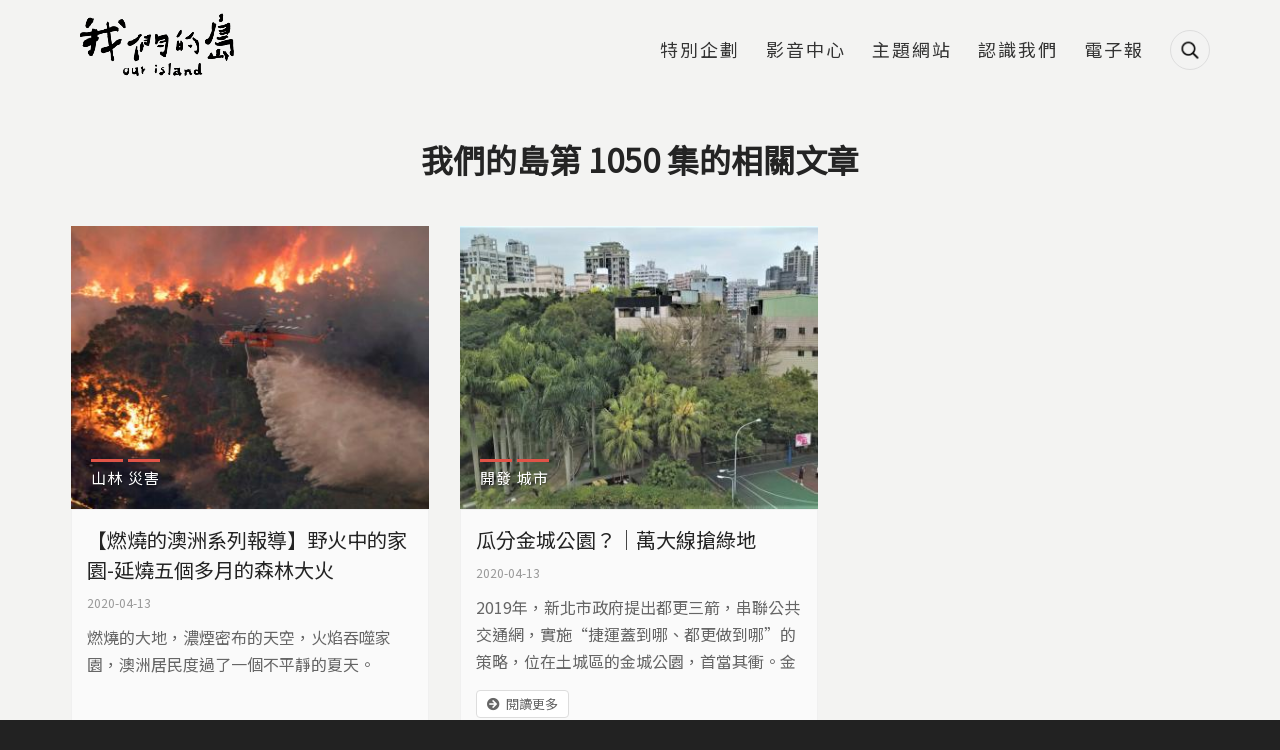

--- FILE ---
content_type: text/html; charset=utf-8
request_url: https://ourisland.pts.org.tw/episode/1050
body_size: 9566
content:
<!DOCTYPE html>
<html lang="zh-hant">
<head profile="http://www.w3.org/1999/xhtml/vocab">
  <title>我們的島第 1050 集的相關文章 | 我們的島</title>
  <meta name="viewport" content="width=device-width, initial-scale=1.0">
  <meta name="apple-mobile-web-app-capable" content="yes">
  <meta name="HandheldFriendly" content="True">
  <meta name="apple-mobile-web-app-status-bar-style" content="black">
  <meta name="google-site-verification" content="cD2e59_fXqZe5COrml7Mj3DFbydIC7oPDzRGQJgF7cw" />
  <meta name="google-site-verification" content="Y9S3vsYRykJnzpVggqy9Lbm7mBm974rM8xtWJ3kynYo" />
  <meta http-equiv="Content-Type" content="text/html; charset=utf-8" />
<link rel="shortcut icon" href="https://ourisland.pts.org.tw/sites/default/files/ourisland-favicon-2020-w100.png" type="image/png" />
<script type="application/ld+json">{
    "@context": "https://schema.org",
    "@graph": [
        {
            "@type": "WebPage",
            "name": "我們的島第 1050 集的相關文章 | 我們的島",
            "breadcrumb": {
                "@type": "BreadcrumbList",
                "itemListElement": [
                    {
                        "@type": "ListItem",
                        "position": 1,
                        "name": "首頁",
                        "item": "https://ourisland.pts.org.tw/"
                    },
                    {
                        "@type": "ListItem",
                        "position": 2,
                        "name": "我們的島第 1050 集的相關文章",
                        "item": "https://ourisland.pts.org.tw/term/episode/all/list"
                    }
                ]
            },
            "url": "https://ourisland.pts.org.tw/episode/1050"
        }
    ]
}</script>
<meta name="generator" content="Drupal 7 (https://www.drupal.org)" />
<link rel="canonical" href="https://ourisland.pts.org.tw/episode/1050" />
<link rel="shortlink" href="https://ourisland.pts.org.tw/taxonomy/term/7757" />
<meta property="og:site_name" content="我們的島" />
<meta property="og:type" content="website" />
<meta property="og:url" content="https://ourisland.pts.org.tw/episode/1050" />
<meta property="og:title" content="我們的島第 1050 集的相關文章" />
<meta property="og:image" content="https://ourisland.pts.org.tw/sites/default/files/ourisland_og_image_2021.jpg" />
  <!-- <link rel="stylesheet" href="https://maxcdn.bootstrapcdn.com/font-awesome/4.7.0/css/font-awesome.min.css"> -->
  <!-- <link rel="stylesheet" type="text/css" href="/sites/all/themes/earthday/libraries/material-design-iconic-font/css/material-design-iconic-font.min.css"> -->
  <link type="text/css" rel="stylesheet" href="https://ourisland.pts.org.tw/sites/default/files/css/css_xE-rWrJf-fncB6ztZfd2huxqgxu4WO-qwma6Xer30m4.css" media="all" />
<link type="text/css" rel="stylesheet" href="https://ourisland.pts.org.tw/sites/default/files/css/css_c2QTsWtUyql8gQiB03uySUeXGnwrn1haEf3tZ6lbYB0.css" media="all" />
<link type="text/css" rel="stylesheet" href="https://ourisland.pts.org.tw/sites/default/files/css/css_UR92cywnWHTgy6puABD4vuU68BJ5v6inkPJWueT0j5A.css" media="all" />
<link type="text/css" rel="stylesheet" href="https://ourisland.pts.org.tw/sites/default/files/css/css_29DnTB1mCo0G562jwyaE1oMC31cxcc0GyKSlflGVk4A.css" media="all" />
<link type="text/css" rel="stylesheet" href="https://ourisland.pts.org.tw/sites/default/files/css/css_mDxCF8ImVBb6oiL7Rq6KarwvxmvDV5PjnhYNE29pt_0.css" media="print" />
<link type="text/css" rel="stylesheet" href="/sites/all/libraries/fontawesome/css/all.css" media="all" />
  <link rel="preconnect" href="https://fonts.gstatic.com">
  <link href="https://fonts.googleapis.com/css2?family=Noto+Sans+TC&display=swap" rel="stylesheet">
  <script type="text/javascript" src="https://ourisland.pts.org.tw/sites/default/files/js/js_FG24w7evW1ib938CqfpPV9_m8s-khn57m2_NlAtvdRw.js"></script>
<script type="text/javascript" src="https://ourisland.pts.org.tw/sites/default/files/js/js_onbE0n0cQY6KTDQtHO_E27UBymFC-RuqypZZ6Zxez-o.js"></script>
<script type="text/javascript" src="https://ourisland.pts.org.tw/sites/default/files/js/js_FOTGn7Guk6TNbAZjgGN1mNhrvEFKc9Y47PuGvdN0zBs.js"></script>
<script type="text/javascript" src="https://ourisland.pts.org.tw/sites/default/files/js/js_vSpAGpXqy5Ig5JJOu0oi7h5xgkR-L3iW4LuljlTNPPM.js"></script>
<script type="text/javascript" src="https://ourisland.pts.org.tw/sites/default/files/js/js_oFQzB_lV9GXJ-kq5Qwsa5qpJBdYEpvHGuFJHIP9tGjE.js"></script>
<script type="text/javascript" src="https://ourisland.pts.org.tw/sites/default/files/js/js__vBLvHiTJZvV9FLfY7JgM_Cfb14K2tNyC79jzH2QxCY.js"></script>
<script type="text/javascript">jQuery.extend(Drupal.settings, {"basePath":"\/","pathPrefix":"","setHasJsCookie":0,"ajaxPageState":{"theme":"ourisland2018","theme_token":"8z2ssFKWxgylumo0SnRjyIoFR6IyBe_p2zCnZOGzDtY","js":{"sites\/all\/modules\/addthis\/addthis.js":1,"sites\/all\/modules\/custom\/twenty_twenty\/twenty_twenty.js":1,"sites\/all\/modules\/jquery_update\/replace\/jquery\/1.12\/jquery.js":1,"misc\/jquery-extend-3.4.0.js":1,"misc\/jquery-html-prefilter-3.5.0-backport.js":1,"misc\/jquery.once.js":1,"misc\/drupal.js":1,"sites\/all\/modules\/jquery_update\/js\/jquery_browser.js":1,"misc\/form-single-submit.js":1,"sites\/all\/modules\/google_cse\/google_cse.js":1,"sites\/all\/modules\/extlink\/extlink.js":1,"public:\/\/languages\/zh-hant_KLG-36fAyB-u2SH0mjVUNe2L8bW7xhXiWso-cfsfCd0.js":1,"sites\/all\/libraries\/colorbox\/jquery.colorbox-min.js":1,"sites\/all\/modules\/colorbox\/js\/colorbox.js":1,"sites\/all\/modules\/colorbox\/styles\/default\/colorbox_style.js":1,"sites\/all\/modules\/colorbox\/js\/colorbox_load.js":1,"sites\/all\/modules\/colorbox\/js\/colorbox_inline.js":1,"sites\/all\/modules\/image_caption\/image_caption.min.js":1,"sites\/all\/modules\/jcaption\/jcaption.js":1,"sites\/all\/modules\/lightbox2\/js\/lightbox.js":1,"sites\/all\/modules\/custom\/netivism_addthis_helper\/js\/netivism_addthis_helper.js":1,"sites\/all\/libraries\/magnific-popup\/dist\/jquery.magnific-popup.js":1,"sites\/all\/modules\/custom\/netivism_ourisland\/js\/magnific-popup-init.js":1,"sites\/all\/libraries\/twentytwenty\/js\/jquery.twentytwenty.js":1,"sites\/all\/libraries\/twentytwenty\/js\/jquery.event.move.js":1,"sites\/all\/libraries\/superfish\/jquery.hoverIntent.minified.js":1,"sites\/all\/libraries\/superfish\/supposition.js":1,"sites\/all\/libraries\/superfish\/superfish.js":1,"sites\/all\/libraries\/superfish\/supersubs.js":1,"sites\/all\/modules\/superfish\/superfish.js":1,"sites\/all\/themes\/ourisland2018\/js\/theme.js":1,"sites\/all\/themes\/ourisland2018\/js\/custom_2021.js":1,"sites\/all\/themes\/ourisland2018\/js\/jquery.formalize.js":1},"css":{"modules\/system\/system.base.css":1,"modules\/system\/system.menus.css":1,"modules\/system\/system.messages.css":1,"modules\/system\/system.theme.css":1,"sites\/all\/modules\/calendar\/css\/calendar_multiday.css":1,"sites\/all\/modules\/date\/date_api\/date.css":1,"sites\/all\/modules\/date\/date_popup\/themes\/datepicker.1.7.css":1,"modules\/field\/theme\/field.css":1,"sites\/all\/modules\/google_cse\/google_cse.css":1,"sites\/all\/modules\/custom\/logintoboggan\/logintoboggan.css":1,"modules\/node\/node.css":1,"modules\/search\/search.css":1,"sites\/all\/modules\/custom\/twenty_twenty\/twentytwenty.css":1,"modules\/user\/user.css":1,"sites\/all\/modules\/extlink\/extlink.css":1,"sites\/all\/modules\/views\/css\/views.css":1,"sites\/all\/modules\/ckeditor\/css\/ckeditor.css":1,"sites\/all\/modules\/colorbox\/styles\/default\/colorbox_style.css":1,"sites\/all\/modules\/ctools\/css\/ctools.css":1,"sites\/all\/modules\/lightbox2\/css\/lightbox.css":1,"sites\/all\/modules\/custom\/netivism_addthis_helper\/css\/netivism_addthis_helper.css":1,"sites\/all\/modules\/custom\/netivism_admin_better\/css\/admin_menu_style.css":1,"sites\/all\/modules\/custom\/netivism_admin_better\/css\/simplemenu_style.css":1,"sites\/all\/modules\/custom\/netivism_admin_better\/css\/netivism_admin_better.css":1,"sites\/all\/libraries\/magnific-popup\/dist\/magnific-popup.css":1,"sites\/all\/modules\/panels\/css\/panels.css":1,"sites\/all\/libraries\/twentytwenty\/css\/twentytwenty.css":1,"sites\/all\/modules\/custom\/twenty_twenty\/twenty_twenty.css":1,"sites\/all\/modules\/addtoany\/addtoany.css":1,"sites\/all\/themes\/ourisland2018\/libraries\/hamburgers\/dist\/hamburgers.min.css":1,"sites\/all\/libraries\/superfish\/css\/superfish.css":1,"sites\/all\/themes\/ourisland2018\/css\/formalize.css":1,"sites\/all\/themes\/ourisland2018\/css\/default.css":1,"sites\/all\/themes\/ourisland2018\/css\/layout.css":1,"sites\/all\/themes\/ourisland2018\/css\/style.css":1,"sites\/all\/themes\/ourisland2018\/css\/override.css":1,"sites\/all\/themes\/ourisland2018\/css\/style_new.css":1,"sites\/all\/themes\/ourisland2018\/css\/custom.css":1,"sites\/all\/themes\/ourisland2018\/css\/custom_2021.css":1,"sites\/all\/themes\/ourisland2018\/css\/print.css":1,"\/sites\/all\/libraries\/fontawesome\/css\/all.css":1}},"colorbox":{"opacity":"0.85","current":"{current} of {total}","previous":"\u00ab Prev","next":"Next \u00bb","close":"Close","maxWidth":"98%","maxHeight":"98%","fixed":true,"mobiledetect":true,"mobiledevicewidth":"480px"},"googleCSE":{"cx":"014478538370238670800:tp1o1irex94","language":"","resultsWidth":800,"domain":"www.google.com","showWaterMark":1},"jcaption":{"jcaption_selectors":["img.caption"],"jcaption_alt_title":"alt","jcaption_requireText":1,"jcaption_copyStyle":1,"jcaption_removeStyle":1,"jcaption_removeClass":1,"jcaption_removeAlign":1,"jcaption_copyAlignmentToClass":0,"jcaption_copyFloatToClass":1,"jcaption_copyClassToClass":1,"jcaption_autoWidth":1,"jcaption_keepLink":0,"jcaption_styleMarkup":"","jcaption_animate":1,"jcaption_showDuration":"800","jcaption_hideDuration":"800"},"lightbox2":{"rtl":"0","file_path":"\/(\\w\\w\/)public:\/","default_image":"\/sites\/all\/modules\/lightbox2\/images\/brokenimage.jpg","border_size":10,"font_color":"000","box_color":"fff","top_position":"","overlay_opacity":"0.8","overlay_color":"000","disable_close_click":true,"resize_sequence":0,"resize_speed":400,"fade_in_speed":400,"slide_down_speed":600,"use_alt_layout":false,"disable_resize":false,"disable_zoom":false,"force_show_nav":false,"show_caption":true,"loop_items":false,"node_link_text":"View Image Details","node_link_target":false,"image_count":"Image !current of !total","video_count":"Video !current of !total","page_count":"Page !current of !total","lite_press_x_close":"press \u003Ca href=\u0022#\u0022 onclick=\u0022hideLightbox(); return FALSE;\u0022\u003E\u003Ckbd\u003Ex\u003C\/kbd\u003E\u003C\/a\u003E to close","download_link_text":"","enable_login":false,"enable_contact":false,"keys_close":"c x 27","keys_previous":"p 37","keys_next":"n 39","keys_zoom":"z","keys_play_pause":"32","display_image_size":"original","image_node_sizes":"()","trigger_lightbox_classes":"","trigger_lightbox_group_classes":"","trigger_slideshow_classes":"","trigger_lightframe_classes":"","trigger_lightframe_group_classes":"","custom_class_handler":0,"custom_trigger_classes":"","disable_for_gallery_lists":true,"disable_for_acidfree_gallery_lists":true,"enable_acidfree_videos":true,"slideshow_interval":5000,"slideshow_automatic_start":true,"slideshow_automatic_exit":true,"show_play_pause":true,"pause_on_next_click":false,"pause_on_previous_click":true,"loop_slides":false,"iframe_width":600,"iframe_height":400,"iframe_border":1,"enable_video":false,"useragent":"Mozilla\/5.0 (Macintosh; Intel Mac OS X 10_15_7) AppleWebKit\/537.36 (KHTML, like Gecko) Chrome\/131.0.0.0 Safari\/537.36; ClaudeBot\/1.0; +claudebot@anthropic.com)"},"better_exposed_filters":{"views":{"taxonomy_term_2018":{"displays":{"page_2":{"filters":[]}}}}},"extlink":{"extTarget":"_blank","extClass":0,"extLabel":"(link is external)","extImgClass":0,"extIconPlacement":0,"extSubdomains":1,"extExclude":"","extInclude":"","extCssExclude":"","extCssExplicit":"","extAlert":0,"extAlertText":"This link will take you to an external web site.","mailtoClass":"mailto","mailtoLabel":"(link sends e-mail)"},"urlIsAjaxTrusted":{"\/episode\/1050":true},"superfish":{"3":{"id":"3","sf":{"animation":{"opacity":"show","height":"show"},"speed":"fast","autoArrows":false},"plugins":{"supposition":true,"supersubs":true}}}});</script>
  <link rel="manifest" href="/manifest.json" />
  <script src="https://cdn.onesignal.com/sdks/OneSignalSDK.js" async=""></script>
  <script>
    var OneSignal = window.OneSignal || [];
    OneSignal.push(function() {
      OneSignal.init({
        appId: "56a1e892-1270-4466-9b16-caad879323c1",
        autoRegister: false,
        notifyButton: {
          enable: false,
        },
        promptOptions: {
          /* actionMessage limited to 90 characters */
          actionMessage: "請問您是否允許開啟我們的島訊息通知功能呢？",
          /* acceptButtonText limited to 15 characters */
          acceptButtonText: "允許",
          /* cancelButtonText limited to 15 characters */
          cancelButtonText: "不了，感謝"
        }
      });
      if (Notification.permission === "granted") {
        // Automatically subscribe user if deleted cookies and browser shows "Allow"
        OneSignal.getUserId()
          .then(function(userId) {
            if (!userId) {
              OneSignal.registerForPushNotifications();
            }
          })
      } else {
        OneSignal.showHttpPrompt();
      }
    });
  </script>
<!-- Google Tag Manager -->
<script>(function(w,d,s,l,i){w[l]=w[l]||[];w[l].push({'gtm.start':
new Date().getTime(),event:'gtm.js'});var f=d.getElementsByTagName(s)[0],
j=d.createElement(s),dl=l!='dataLayer'?'&l='+l:'';j.async=true;j.src=
'https://www.googletagmanager.com/gtm.js?id='+i+dl;f.parentNode.insertBefore(j,f);
})(window,document,'script','dataLayer','GTM-5NS8CSM');</script>
<!-- End Google Tag Manager -->

</head>
<!--[if lt IE 7 ]><body class="ie6 html not-front not-logged-in no-sidebars page-taxonomy page-taxonomy-term page-taxonomy-term- page-taxonomy-term-7757 is-admin-better simplemenu-theme-dark i18n-zh-hant section-episode"><![endif]-->
<!--[if IE 7 ]><body class="ie7 html not-front not-logged-in no-sidebars page-taxonomy page-taxonomy-term page-taxonomy-term- page-taxonomy-term-7757 is-admin-better simplemenu-theme-dark i18n-zh-hant section-episode"><![endif]-->
<!--[if IE 8 ]><body class="ie8 html not-front not-logged-in no-sidebars page-taxonomy page-taxonomy-term page-taxonomy-term- page-taxonomy-term-7757 is-admin-better simplemenu-theme-dark i18n-zh-hant section-episode"><![endif]-->
<!--[if IE 9 ]><body class="ie9 html not-front not-logged-in no-sidebars page-taxonomy page-taxonomy-term page-taxonomy-term- page-taxonomy-term-7757 is-admin-better simplemenu-theme-dark i18n-zh-hant section-episode"><![endif]-->
<!--[if (gt IE 9)|!(IE)]><!--><body class="html not-front not-logged-in no-sidebars page-taxonomy page-taxonomy-term page-taxonomy-term- page-taxonomy-term-7757 is-admin-better simplemenu-theme-dark i18n-zh-hant section-episode" ><!--<![endif]-->

<!-- Google Tag Manager (noscript) -->
<noscript><iframe src="https://www.googletagmanager.com/ns.html?id=GTM-5NS8CSM"
height="0" width="0" style="display:none;visibility:hidden"></iframe></noscript>
<!-- End Google Tag Manager (noscript) -->

  <p id="skip-link">
    <a class="element-invisible element-focusable" href="#navigation">Jump to Navigation</a>
    <a class="element-invisible element-focusable" href="#main-content">Jump to Main content</a>
  </p>
    <div id="page" class="page subsection-1050">
  <div id="header" class="header">
    <div class="header-inner limiter">
      <div id="logo-title">
                  <a id="logo" href="/" title="首頁" rel="home"><img src="https://ourisland.pts.org.tw/sites/default/files/logo-2021%403x.png" alt="首頁" /></a>
        
        <div id="name-and-slogan">
                                <div id="site-slogan">每週一晚間十點</div>
                  </div> <!-- /#name-and-slogan -->
      </div> <!-- /#logo-title -->

      <div id="header-region">
                    <div class="region region-header">
    <div id="block-search-form" class="block block-search block-search block-odd clearfix">
  <div class="block-inner">

            		
		<div class="content" >
      <form class="google-cse" action="/episode/1050" method="post" id="search-block-form" accept-charset="UTF-8"><div><div class="container-inline">
      <div class="element-invisible">搜尋表單</div>
    <div class="form-item form-type-textfield form-item-search-block-form">
  <label class="element-invisible" for="edit-search-block-form--2">搜尋 </label>
 <input title="輸入您想要搜尋的關鍵字。" type="text" id="edit-search-block-form--2" name="search_block_form" value="" size="15" maxlength="128" class="form-text" />
</div>
<div class="form-actions form-wrapper" id="edit-actions"><input type="submit" id="edit-submit" name="op" value="搜尋" class="form-submit" /></div><input type="hidden" name="form_build_id" value="form-7EJlHzYNOAlbIm-Eo44wJeaD5QKiggN_dHVvaALXHiY" />
<input type="hidden" name="form_id" value="search_block_form" />
</div>
</div></form>		</div>

  </div> <!-- /block-inner -->
</div> <!-- /block -->
<div id="block-superfish-3" class="block block-superfish block-main-menu block-even clearfix">
  <div class="block-inner">

            		
		<div class="content" >
      <ul  id="superfish-3" class="menu sf-menu sf-menu-main-2018 sf-horizontal sf-style-none sf-total-items-6 sf-parent-items-0 sf-single-items-6 main-menu sf-main-menu"><li id="menu-3229-3" class="first odd sf-item-1 sf-depth-1 sf-no-children"><a href="/project" class="sf-depth-1">特別企劃</a></li><li id="menu-3069-3" class="middle even sf-item-2 sf-depth-1 sf-no-children"><a href="https://www.youtube.com/user/ourislandTAIWAN" class="sf-depth-1">影音中心</a></li><li id="menu-3068-3" class="middle odd sf-item-3 sf-depth-1 sf-no-children"><a href="/topic" class="sf-depth-1">主題網站</a></li><li id="menu-3070-3" class="middle even sf-item-4 sf-depth-1 sf-no-children"><a href="/about" class="sf-depth-1">認識我們</a></li><li id="menu-3071-3" class="middle odd sf-item-5 sf-depth-1 sf-no-children"><a href="https://docs.google.com/forms/d/1x0r-45tu21Akl4-XtjEr2-VapRbgXUJAPhB2kPY5_nI/viewform?edit_requested=true" class="sf-depth-1">電子報</a></li><li id="menu-3240-3" class="last even sf-item-6 sf-depth-1 sf-no-children"><span class="search-icon sf-depth-1 nolink">搜尋</span></li></ul>		</div>

  </div> <!-- /block-inner -->
</div> <!-- /block -->
  </div>
              </div> <!-- /#header-region -->
    </div> <!-- /.header-inner -->
  </div> <!-- /#header -->

  
  
  <div id="main" class="main">
    <div class="main-inner limiter">
              <div class="main-top">
          <div class="element-invisible">您在這裡</div><div class="breadcrumb"><a href="/">首頁</a> » <a href="/term/episode/all/list">我們的島第 1050 集的相關文章</a></div>          
                  </div> <!-- /.main-top -->
            
      <div class="main-content">
        <div id="content">
          <div class="content-inner center">
            <div class="content-panel">
                              <div id="content-header">
                                      <h1 class="page-title">我們的島第 1050 集的相關文章</h1>
                  
                  
                  
                  
                  
                                  </div> <!-- /#content-header -->
              
              <div id="content-main">
                
                  <div class="region region-content">
    <div id="block-system-main" class="block block-system block-odd clearfix">
  <div class="block-inner">

            		
		<div class="content" >
      <div class="view view-taxonomy-term-2018 view-id-taxonomy_term_2018 view-display-id-page_2 view-list grid-list grid-list-col-3 article-list report-list view-dom-id-44238d349d0b9e395d380f5c7d909338">
        
  
  
      <div class="view-content">
        <div class="views-row views-row-1 views-row-odd views-row-first">
    <div class="views-row-inner">
        
  <div class="view-list-img">        <a href="/content/6166"><img typeof="foaf:Image" src="https://ourisland.pts.org.tw/sites/default/files/styles/report_list_2018/public/field/image/1577884913h.jpg?itok=wfzbWGd3" width="380" height="300" alt="圖片來源：美聯社" /></a>
<div class="view-list-tags tags-classification with-link"><div class="item-list"><ul><li class="first"><span class="tag-item tag-22"><a href="/classification/22" typeof="skos:Concept" property="rdfs:label skos:prefLabel">山林</a></span></li>
<li class="last"><span class="tag-item tag-41"><a href="/classification/41" typeof="skos:Concept" property="rdfs:label skos:prefLabel">災害</a></span></li>
</ul></div></div>  </div>  
  <div class="view-list-info">        <h2 class="view-list-title"><a href="/content/6166">【燃燒的澳洲系列報導】野火中的家園-延燒五個多月的森林大火</a></h2>
<div class="view-list-date">2020-04-13</div>
<p class="view-list-body">燃燒的大地，濃煙密布的天空，火焰吞噬家園，澳洲居民度過了一個不平靜的夏天。</p>
<div class="view-list-more"><a href="/content/6166">閱讀更多</a></div>  </div>    </div>
  </div>
  <div class="views-row views-row-2 views-row-even views-row-last">
    <div class="views-row-inner">
        
  <div class="view-list-img">        <a href="/content/6167"><img typeof="foaf:Image" src="https://ourisland.pts.org.tw/sites/default/files/styles/report_list_2018/public/field/image/1050-2-%20%28101%29%20-%20%E8%A4%87%E8%A3%BD.jpg?itok=-E1-GI5b" width="380" height="300" alt="" /></a>
<div class="view-list-tags tags-classification with-link"><div class="item-list"><ul><li class="first"><span class="tag-item tag-37"><a href="/classification/37" typeof="skos:Concept" property="rdfs:label skos:prefLabel">開發</a></span></li>
<li class="last"><span class="tag-item tag-7671"><a href="/classification/7671" typeof="skos:Concept" property="rdfs:label skos:prefLabel">城市</a></span></li>
</ul></div></div>  </div>  
  <div class="view-list-info">        <h2 class="view-list-title"><a href="/content/6167">瓜分金城公園？｜萬大線搶綠地</a></h2>
<div class="view-list-date">2020-04-13</div>
<p class="view-list-body">2019年，新北市政府提出都更三箭，串聯公共交通網，實施“捷運蓋到哪、都更做到哪”的策略，位在土城區的金城公園，首當其衝。金城公園是當地僅存的綠地，居民擔憂將失去它，按照目前的規劃，失去的，只有一座公園嗎？

 </p>
<div class="view-list-more"><a href="/content/6167">閱讀更多</a></div>  </div>    </div>
  </div>
    </div>
  
  
  
  
  
  
</div>		</div>

  </div> <!-- /block-inner -->
</div> <!-- /block -->
  </div>

                              </div> <!-- /#content-area -->

              
            </div> <!-- /.content-panel -->
          </div> <!-- /.content-inner -->
        </div> <!-- /#content -->

        
              </div> <!-- /.main-content -->

          </div> <!-- /.main-inner -->
  </div> <!-- /#main -->

  
  <div id="footer" class="footer">
    <div class="footer-inner limiter">
                <div class="region region-footer">
    <div id="block-block-4" class="block block-block block-footer-info block-odd clearfix">
  <div class="block-inner">

            		
		<div class="content" >
      <div class="footer-info">
	<div class="desktop-copyright copyright"><span style="color:#fff;">財團法人公共電視文化事業基金會 版權所有</span><br /> Public Television Service Foundation, All Right Reserved</div>
	<div class="mobile-copyright copyright"><span style="color:#fff;">財團法人公共電視文化事業基金會 版權所有</span><br /> Public Television Service Foundation,<br />All Right Reserved</div>
</div>		</div>

  </div> <!-- /block-inner -->
</div> <!-- /block -->
<div id="block-menu_block-12" class="block block-menu-block block-footer-menu horizontal-menu-wapper block-even clearfix">
  <div class="block-inner">

            		
		<div class="content" >
      <div class="menu-block-wrapper menu-block-12 menu-name-menu-footer-2018 parent-mlid-0 menu-level-1">
  <ul class="menu"><li class="first leaf menu-mlid-3084 回首頁 mid-3084"><a href="/">回首頁</a></li>
<li class="last leaf menu-mlid-3085 認識我們 mid-3085"><a href="/about">認識我們</a></li>
</ul></div>
		</div>

  </div> <!-- /block-inner -->
</div> <!-- /block -->
<div id="block-menu_block-13" class="block block-menu-block block-odd clearfix">
  <div class="block-inner">

            		
		<div class="content" >
      <div class="menu-block-wrapper menu-block-13 menu-name-menu-icon-2018 parent-mlid-0 menu-level-1">
  <ul class="menu"><li class="first leaf menu-mlid-3077 facdbook mid-3077"><a href="https://zh-tw.facebook.com/PTSourisland/" class="fa-icon-facebook fa-brand-icon icon-link">Facdbook</a></li>
<li class="leaf menu-mlid-3078 youtube mid-3078"><a href="https://www.youtube.com/user/ourislandTAIWAN" class="fa-icon-youtube fa-brand-icon icon-link">Youtube</a></li>
<li class="leaf menu-mlid-3079 contact mid-3079"><a href="mailto:ourisland2013@gmail.com" class="fa-icon-email fa-icon icon-link">Contact</a></li>
<li class="leaf menu-mlid-3080 instagram mid-3080"><a href="https://www.instagram.com/pts_ourisland/" class="fa-icon-instagram fa-brand-icon icon-link">Instagram</a></li>
<li class="leaf menu-mlid-3081 twitter mid-3081"><a href="https://twitter.com/ourisland" class="fa-icon-twitter fa-brand-icon icon-link">Twitter</a></li>
<li class="last leaf menu-mlid-3082 rss mid-3082"><a href="/rss.xml" class="fa-icon-rss fa-icon icon-link">RSS</a></li>
</ul></div>
		</div>

  </div> <!-- /block-inner -->
</div> <!-- /block -->
  </div>
          </div>
  </div> <!-- /#footer -->
  <div id="mobile-header" class="is-mobile Fixed">
  <div class="mobile-header-inner limiter">
          <a href="/" title="首頁" rel="home" id="mobile-logo"><img src="https://ourisland.pts.org.tw/sites/default/files/logo-2021%403x.png" alt="首頁" /></a>
    
          <div id="mobile-site-slogan">每週一晚間十點</div>
    
    <div id="mobile-nav-toggle-wrapper-1" class="nav-toggle-wrapper">
      <button id="mobile-nav-toggle-1" class="mobile-nav-toggle st-btn hamburger hamburger--collapse" type="button" data-st-target="mobile-nav-1" title="主選單">
        <span class="hamburger-box">
          <span class="hamburger-inner"></span>
        </span>
      </button>
    </div>

    <div id="mobile-search-toggle-wrapper-1" class="nav-toggle-wrapper">
      <button id="mobile-search-toggle-1" class="icon-btn" data-target="block-search-form" type="button" title="搜尋">搜尋</button>
    </div>
  </div>
</div>
<div id="mobile-nav-toggle-wrapper" class="is-mobile Fixed">
  <button id="mobile-nav-toggle" class="hamburger hamburger--collapse" type="button" title="主選單">
     <span class="hamburger-box">
        <span class="hamburger-inner"></span>
     </span>
  </button>
</div>
<!--
<div id="mobile-menu-wrapper" class="is-mobile Fixed">
  <button id="mobile-menu-toggle" class="icon-btn js-overlay" data-target="block-views-e18cb5ceb2052ddd3e54529f820bf36e" type="button" title="主選單">主選單</button>
</div>
-->
<!--
<div id="mobile-menu-toggle-wrapper" class="is-mobile Fixed">
  <button id="mobile-search-toggle" class="icon-btn js-overlay" data-target="block-views-e18cb5ceb2052ddd3e54529f820bf36e" type="button" title="搜尋">搜尋</button>
</div>
-->
</div> <!-- /#page -->
<nav id="mobile-nav" class="is-mobile">
  <div class="mobile-nav-inner">
    <ul class="menu"><li class="first leaf 特別企劃 mid-3229"><a href="/project">特別企劃</a></li>
<li class="leaf 影音中心 mid-3069"><a href="https://www.youtube.com/user/ourislandTAIWAN">影音中心</a></li>
<li class="leaf 主題網站 mid-3068"><a href="/topic">主題網站</a></li>
<li class="leaf 認識我們 mid-3070"><a href="/about" class="sf-depth-1">認識我們</a></li>
<li class="leaf 電子報 mid-3071"><a href="https://docs.google.com/forms/d/1x0r-45tu21Akl4-XtjEr2-VapRbgXUJAPhB2kPY5_nI/viewform?edit_requested=true">電子報</a></li>
<li class="last leaf 搜尋 mid-3240"><span class="search-icon nolink">搜尋</span></li>
</ul><div class="mobile-nav-bottom"></div>  </div>
</nav>
<nav id="mobile-nav-1" class="mobile-st-nav st-container is-closed">
  <div class="mobile-nav-inner st-content">
    <ul class="menu"><li class="first leaf 特別企劃 mid-3229"><a href="/project">特別企劃</a></li>
<li class="leaf 影音中心 mid-3069"><a href="https://www.youtube.com/user/ourislandTAIWAN">影音中心</a></li>
<li class="leaf 主題網站 mid-3068"><a href="/topic">主題網站</a></li>
<li class="leaf 認識我們 mid-3070"><a href="/about" class="sf-depth-1">認識我們</a></li>
<li class="leaf 電子報 mid-3071"><a href="https://docs.google.com/forms/d/1x0r-45tu21Akl4-XtjEr2-VapRbgXUJAPhB2kPY5_nI/viewform?edit_requested=true">電子報</a></li>
<li class="last leaf 搜尋 mid-3240"><span class="search-icon nolink">搜尋</span></li>
</ul>  </div>
</nav><div class="overlay-container">
  <div class="inner">
    <div class="overlay-content"></div>
    <button class="overlay-close" type="button" title="關閉">
       <span class="label">關閉</span>
       <span class="icon-close ic-rounded"></span>
    </button>
  </div>
</div>  <script type="text/javascript" src="https://ourisland.pts.org.tw/sites/default/files/js/js_wey_2bxUfdqHKCXst--gqw5GgqYaSUXGUTiMCEXz0C8.js"></script>
</body>
</html>


--- FILE ---
content_type: application/javascript
request_url: https://ourisland.pts.org.tw/sites/default/files/js/js__vBLvHiTJZvV9FLfY7JgM_Cfb14K2tNyC79jzH2QxCY.js
body_size: 1579
content:
/*
  Formalize - version 1.2

  Note: This file depends on the jQuery library.
*/

// Module pattern:
// http://yuiblog.com/blog/2007/06/12/module-pattern
var FORMALIZE = (function($, window, document, undefined) {
  // Internet Explorer detection.
  function IE(version) {
    var b = document.createElement('b');
    b.innerHTML = '<!--[if IE ' + version + ']><br><![endif]-->';
    return !!b.getElementsByTagName('br').length;
  }

  // Private constants.
  var PLACEHOLDER_SUPPORTED = 'placeholder' in document.createElement('input');
  var AUTOFOCUS_SUPPORTED = 'autofocus' in document.createElement('input');
  var IE6 = IE(6);
  var IE7 = IE(7);

  // Expose innards of FORMALIZE.
  return {
    // FORMALIZE.go
    go: function() {
      var i, j = this.init;

      for (i in j) {
        j.hasOwnProperty(i) && j[i]();
      }
    },
    // FORMALIZE.init
    init: {
      // FORMALIZE.init.full_input_size
      full_input_size: function() {
        if (!IE7 || !$('textarea, input.input_full').length) {
          return;
        }

        // This fixes width: 100% on <textarea> and class="input_full".
        // It ensures that form elements don't go wider than container.
        $('textarea, input.input_full').wrap('<span class="input_full_wrap"></span>');
      },
      // FORMALIZE.init.ie6_skin_inputs
      ie6_skin_inputs: function() {
        // Test for Internet Explorer 6.
        if (!IE6 || !$('input, select, textarea').length) {
          // Exit if the browser is not IE6,
          // or if no form elements exist.
          return;
        }

        // For <input type="submit" />, etc.
        var button_regex = /button|submit|reset/;

        // For <input type="text" />, etc.
        var type_regex = /date|datetime|datetime-local|email|month|number|password|range|search|tel|text|time|url|week/;

        $('input').each(function() {
          var el = $(this);

          // Is it a button?
          if (this.getAttribute('type').match(button_regex)) {
            el.addClass('ie6_button');

            /* Is it disabled? */
            if (this.disabled) {
              el.addClass('ie6_button_disabled');
            }
          }
          // Or is it a textual input?
          else if (this.getAttribute('type').match(type_regex)) {
            el.addClass('ie6_input');

            /* Is it disabled? */
            if (this.disabled) {
              el.addClass('ie6_input_disabled');
            }
          }
        });

        $('textarea, select').each(function() {
          /* Is it disabled? */
          if (this.disabled) {
            $(this).addClass('ie6_input_disabled');
          }
        });
      },
      // FORMALIZE.init.autofocus
      autofocus: function() {
        if (AUTOFOCUS_SUPPORTED || !$(':input[autofocus]').length) {
          return;
        }

        $(':input[autofocus]:visible:first').focus();
      },
      // FORMALIZE.init.placeholder
      placeholder: function() {
        if (PLACEHOLDER_SUPPORTED || !$(':input[placeholder]').length) {
          // Exit if placeholder is supported natively,
          // or if page does not have any placeholder.
          return;
        }

        FORMALIZE.misc.add_placeholder();

        $(':input[placeholder]').each(function() {
          // Placeholder obscured in older browsers,
          // so there's no point adding to password.
          if (this.type === 'password') {
            return;
          }

          var el = $(this);
          var text = el.attr('placeholder');

          el.focus(function() {
            if (el.val() === text) {
              el.val('').removeClass('placeholder_text');
            }
          }).blur(function() {
            FORMALIZE.misc.add_placeholder();
          });

          // Prevent <form> from accidentally
          // submitting the placeholder text.
          el.closest('form').submit(function() {
            if (el.val() === text) {
              el.val('').removeClass('placeholder_text');
            }
          }).bind('reset', function() {
            setTimeout(FORMALIZE.misc.add_placeholder, 50);
          });
        });
      }
    },
    // FORMALIZE.misc
    misc: {
      // FORMALIZE.misc.add_placeholder
      add_placeholder: function() {
        if (PLACEHOLDER_SUPPORTED || !$(':input[placeholder]').length) {
          // Exit if placeholder is supported natively,
          // or if page does not have any placeholder.
          return;
        }

        $(':input[placeholder]').each(function() {
          // Placeholder obscured in older browsers,
          // so there's no point adding to password.
          if (this.type === 'password') {
            return;
          }

          var el = $(this);
          var text = el.attr('placeholder');

          if (!el.val() || el.val() === text) {
            el.val(text).addClass('placeholder_text');
          }
        });
      }
    }
  };
// Alias jQuery, window, document.
})(jQuery, this, this.document);

// Automatically calls all functions in FORMALIZE.init
jQuery(document).ready(function() {
  FORMALIZE.go();

});
;
